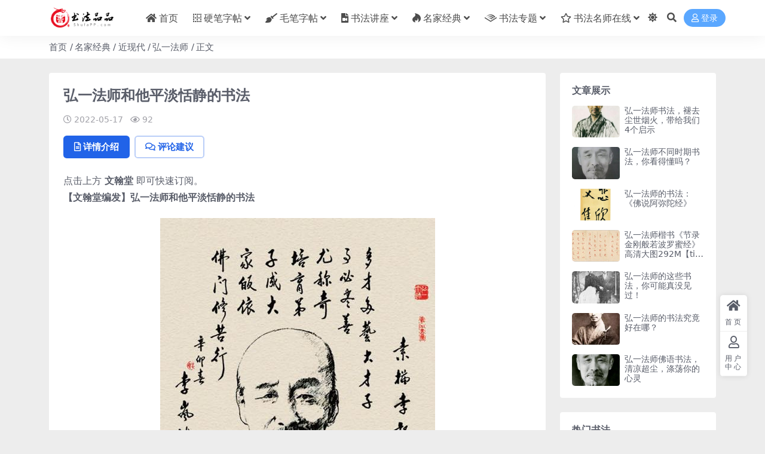

--- FILE ---
content_type: text/html; charset=UTF-8
request_url: https://www.shufapp.com/4300.html
body_size: 14750
content:
<!DOCTYPE html>
<html lang="zh-CN" data-bs-theme="light">
<head>
	<meta http-equiv="Content-Type" content="text/html; charset=UTF-8">
	<meta name="viewport" content="width=device-width, initial-scale=1">
	<link rel="profile" href="https://gmpg.org/xfn/11">
	<title>弘一法师和他平淡恬静的书法-书法品品</title>
<meta name='robots' content='max-image-preview:large' />
<meta name="keywords" content="书法,弘一法师,弘一法师,">
<meta name="description" content="点击上方 文翰堂 即可快速订阅。【文翰堂编发】弘一法师和他平淡恬静的书法 李叔同（1880—1942），又名李息霜、李岸、李良，谱名文涛，幼名成蹊，学名广侯，字息霜，别号漱筒。著名音乐家、美术教育家、书法家、戏剧活动家，是中国话剧的开拓者之">
<link href="https://tencos.shufapp.com/wp-content/uploads/2025/01/fvlogo.png" rel="icon">
<link rel='stylesheet' id='csf-fa5-css' href='https://www.shufapp.com/wp-content/themes/ripro-v5/assets/css/font-awesome/css/all.min.css?ver=5.15.4' media='all' />
<link rel='stylesheet' id='csf-fa5-v4-shims-css' href='https://www.shufapp.com/wp-content/themes/ripro-v5/assets/css/font-awesome/css/v4-shims.min.css?ver=5.15.4' media='all' />
<link rel='stylesheet' id='main-css' href='https://www.shufapp.com/wp-content/themes/ripro-v5/assets/css/main.min.css?ver=9.2' media='all' />
<script src='https://www.shufapp.com/wp-content/themes/ripro-v5/assets/js/jquery.min.js?ver=3.6.0' id='jquery-js'></script>
<link rel="canonical" href="https://www.shufapp.com/4300.html" />
<link rel='shortlink' href='https://www.shufapp.com/?p=4300' />
<style type="text/css">
div#btw-modal-input-code {
    margin-bottom: 20px;
}
p#btw-footer {
    display: none;
}
</style><style type="text/css">.heading{width:0.1金币;}.heading{width:1.N折;}.heading{width:0个;}</style></head>

<body class="post-template-default single single-post postid-4300 single-format-standard">


<header class="site-header">

    <div class="container"> <!-- container-fluid px-lg-5 -->
	    <div class="navbar">
	      <!-- logo -->
	      <div class="logo-wrapper">
<a rel="nofollow noopener noreferrer" href="https://www.shufapp.com/"><img class="logo regular" data-light="https://tencos.shufapp.com/wp-content/uploads/2024/12/logo.png" data-dark="https://tencos.shufapp.com/wp-content/uploads/2025/01/logo-b.png" src="https://tencos.shufapp.com/wp-content/uploads/2024/12/logo.png" alt="书法品品"></a></div>

	      <div class="sep"></div>
	      
	      <nav class="main-menu d-none d-lg-block">
	        <ul id="header-navbar" class="nav-list"><li class="menu-item"><a href="https://www.shufapp.com/"><i class="fas fa-home me-1"></i>首页</a></li>
<li class="menu-item menu-item-has-children"><a href="https://www.shufapp.com/yingbizitie"><i class="fas fa-border-none me-1"></i>硬笔字帖</a>
<ul class="sub-menu">
	<li class="menu-item"><a href="https://www.shufapp.com/yingbizitie/qimengzitie">启蒙字帖</a></li>
	<li class="menu-item"><a href="https://www.shufapp.com/yingbizitie/yingbikaishu">硬笔楷书</a></li>
	<li class="menu-item"><a href="https://www.shufapp.com/yingbizitie/tongbu">同步字帖</a></li>
	<li class="menu-item"><a href="https://www.shufapp.com/yingbizitie/juanmian">作业卷面</a></li>
	<li class="menu-item"><a href="https://www.shufapp.com/yingbizitie/zuopinzhi">硬笔作品纸</a></li>
</ul>
</li>
<li class="menu-item menu-item-has-children"><a href="https://www.shufapp.com/maobizitie"><i class="fas fa-broom me-1"></i>毛笔字帖</a>
<ul class="sub-menu">
	<li class="menu-item"><a href="https://www.shufapp.com/maobizitie/kaishu">楷书</a></li>
	<li class="menu-item"><a href="https://www.shufapp.com/maobizitie/xingshu">行书</a></li>
	<li class="menu-item"><a href="https://www.shufapp.com/maobizitie/caoshu">草书</a></li>
	<li class="menu-item"><a href="https://www.shufapp.com/maobizitie/lishu">隶书</a></li>
	<li class="menu-item"><a href="https://www.shufapp.com/maobizitie/zhuanshu">篆书</a></li>
	<li class="menu-item"><a href="https://www.shufapp.com/maobizitie/%e6%9d%bf%e4%b9%a6%e5%ad%97%e5%b8%96">榜书</a></li>
</ul>
</li>
<li class="menu-item menu-item-has-children"><a href="https://www.shufapp.com/shufajiangzuo"><i class="fas fa-file-video me-1"></i>书法讲座</a>
<ul class="sub-menu">
	<li class="menu-item"><a href="https://www.shufapp.com/shufajiangzuo/kaishushipin">楷书视频教程</a></li>
	<li class="menu-item"><a href="https://www.shufapp.com/shufajiangzuo/xingshushipin">行书视频教程</a></li>
	<li class="menu-item"><a href="https://www.shufapp.com/shufajiangzuo/caoshushipin">草书视频教程</a></li>
	<li class="menu-item"><a href="https://www.shufapp.com/shufajiangzuo/lishushipin">隶书视频教程</a></li>
	<li class="menu-item"><a href="https://www.shufapp.com/zhuanshushipin">篆书视频教程</a></li>
	<li class="menu-item"><a href="https://www.shufapp.com/shufajiangzuo/maobishipin">毛笔视频教程合集</a></li>
</ul>
</li>
<li class="menu-item menu-item-has-children"><a href="https://www.shufapp.com/shufamingjia"><i class="fab fa-hotjar me-1"></i>名家经典</a>
<ul class="sub-menu">
	<li class="menu-item menu-item-has-children"><a href="https://www.shufapp.com/shufamingjia/dangda">当代</a>
	<ul class="sub-menu">
		<li class="menu-item"><a href="https://www.shufapp.com/shufamingjia/dangda/luzhongnan">卢中南</a></li>
		<li class="menu-item"><a href="https://www.shufapp.com/shufamingjia/dangda/tianyunzhang">田蕴章</a></li>
		<li class="menu-item"><a href="https://www.shufapp.com/shufamingjia/dangda/tianyingzhang">田英章</a></li>
		<li class="menu-item"><a href="https://www.shufapp.com/shufamingjia/dangda/jingxiaopeng">荆霄鹏</a></li>
		<li class="menu-item"><a href="https://www.shufapp.com/shufamingjia/dangda/tianxuesong">田雪松</a></li>
	</ul>
</li>
	<li class="menu-item menu-item-has-children"><a href="https://www.shufapp.com/shufamingjia/qinhan">秦汉</a>
	<ul class="sub-menu">
		<li class="menu-item"><a href="https://www.shufapp.com/shufamingjia/qinhan/lisi">李斯</a></li>
		<li class="menu-item"><a href="https://www.shufapp.com/shufamingjia/qinhan/caiyong">蔡邕</a></li>
		<li class="menu-item"><a href="https://www.shufapp.com/shufamingjia/qinhan/zhangzhi">张芝</a></li>
	</ul>
</li>
	<li class="menu-item menu-item-has-children"><a href="https://www.shufapp.com/shufamingjia/weijin">魏晋</a>
	<ul class="sub-menu">
		<li class="menu-item"><a href="https://www.shufapp.com/shufamingjia/weijin/zhongyou">钟繇</a></li>
		<li class="menu-item"><a href="https://www.shufapp.com/shufamingjia/weijin/wangxizhi">王羲之</a></li>
		<li class="menu-item"><a href="https://www.shufapp.com/shufamingjia/weijin/wangxianzhi">王献之</a></li>
		<li class="menu-item"><a href="https://www.shufapp.com/shufamingjia/weijin/zhiyong">智永</a></li>
		<li class="menu-item"><a href="https://www.shufapp.com/shufamingjia/weijin/huangxiang">皇象</a></li>
		<li class="menu-item"><a href="https://www.shufapp.com/shufamingjia/weijin/suojing">索靖</a></li>
		<li class="menu-item"><a href="https://www.shufapp.com/shufamingjia/weijin/luji">陆机</a></li>
	</ul>
</li>
	<li class="menu-item menu-item-has-children"><a href="https://www.shufapp.com/shufamingjia/suitang">隋唐</a>
	<ul class="sub-menu">
		<li class="menu-item"><a href="https://www.shufapp.com/shufamingjia/suitang/yushinan">虞世南</a></li>
		<li class="menu-item"><a href="https://www.shufapp.com/shufamingjia/suitang/chusuiliang">褚遂良</a></li>
		<li class="menu-item"><a href="https://www.shufapp.com/shufamingjia/suitang/ouyangxun">欧阳询</a></li>
		<li class="menu-item"><a href="https://www.shufapp.com/shufamingjia/suitang/yanzhenqing">颜真卿</a></li>
		<li class="menu-item"><a href="https://www.shufapp.com/shufamingjia/suitang/liugongquan">柳公权</a></li>
		<li class="menu-item"><a href="https://www.shufapp.com/shufamingjia/suitang/liyong">李邕</a></li>
		<li class="menu-item"><a href="https://www.shufapp.com/shufamingjia/suitang/sunguoting">孙过庭</a></li>
	</ul>
</li>
	<li class="menu-item menu-item-has-children"><a href="https://www.shufapp.com/shufamingjia/songchao">宋朝</a>
	<ul class="sub-menu">
		<li class="menu-item"><a href="https://www.shufapp.com/shufamingjia/songchao/sushi">苏轼</a></li>
		<li class="menu-item"><a href="https://www.shufapp.com/shufamingjia/songchao/huangtingjian">黄庭坚</a></li>
		<li class="menu-item"><a href="https://www.shufapp.com/shufamingjia/songchao/mifu">米芾</a></li>
		<li class="menu-item"><a href="https://www.shufapp.com/shufamingjia/songchao/caixiang">蔡襄</a></li>
		<li class="menu-item"><a href="https://www.shufapp.com/shufamingjia/songchao/songhuizhong">宋徽宗</a></li>
		<li class="menu-item"><a href="https://www.shufapp.com/shufamingjia/songchao/zhangjizhi">张即之</a></li>
	</ul>
</li>
	<li class="menu-item menu-item-has-children"><a href="https://www.shufapp.com/shufamingjia/yuanchao">元朝</a>
	<ul class="sub-menu">
		<li class="menu-item"><a href="https://www.shufapp.com/shufamingjia/yuanchao/zhaomengfu">赵孟頫</a></li>
		<li class="menu-item"><a href="https://www.shufapp.com/shufamingjia/yuanchao/xianyushu">鲜于枢</a></li>
		<li class="menu-item"><a href="https://www.shufapp.com/shufamingjia/yuanchao/kanglinaonao">康里夔夔</a></li>
	</ul>
</li>
	<li class="menu-item menu-item-has-children"><a href="https://www.shufapp.com/shufamingjia/mingchao">明朝</a>
	<ul class="sub-menu">
		<li class="menu-item"><a href="https://www.shufapp.com/shufamingjia/mingchao/wenzhengming">文征明</a></li>
		<li class="menu-item"><a href="https://www.shufapp.com/shufamingjia/mingchao/dongqichang">董其昌</a></li>
		<li class="menu-item"><a href="https://www.shufapp.com/shufamingjia/mingchao/zhuyunming">祝允明</a></li>
		<li class="menu-item"><a href="https://www.shufapp.com/shufamingjia/mingchao/tangbohu">唐伯虎</a></li>
		<li class="menu-item"><a href="https://www.shufapp.com/shufamingjia/mingchao/wangchong">王宠</a></li>
		<li class="menu-item"><a href="https://www.shufapp.com/shufamingjia/mingchao/niyuanlu">倪元璐</a></li>
		<li class="menu-item"><a href="https://www.shufapp.com/shufamingjia/mingchao/wangduo">王铎</a></li>
		<li class="menu-item"><a href="https://www.shufapp.com/shufamingjia/mingchao/xuwei">徐渭</a></li>
	</ul>
</li>
	<li class="menu-item menu-item-has-children"><a href="https://www.shufapp.com/shufamingjia/qingchao">清朝</a>
	<ul class="sub-menu">
		<li class="menu-item"><a href="https://www.shufapp.com/shufamingjia/qingchao/chengqingwang">成亲王</a></li>
		<li class="menu-item"><a href="https://www.shufapp.com/shufamingjia/qingchao/fushan">傅山</a></li>
		<li class="menu-item"><a href="https://www.shufapp.com/shufamingjia/qingchao/wuchangshuo">吴昌硕</a></li>
		<li class="menu-item"><a href="https://www.shufapp.com/shufamingjia/qingchao/liangshizheng">梁诗正</a></li>
		<li class="menu-item"><a href="https://www.shufapp.com/shufamingjia/qingchao/zhaozhiqian">赵之谦</a></li>
		<li class="menu-item"><a href="https://www.shufapp.com/shufamingjia/qingchao/dengshiru">邓石如</a></li>
	</ul>
</li>
	<li class="menu-item menu-item-has-children"><a href="https://www.shufapp.com/shufamingjia/jingxiandai">近现代</a>
	<ul class="sub-menu">
		<li class="menu-item"><a href="https://www.shufapp.com/shufamingjia/jingxiandai/qigong">启功</a></li>
		<li class="menu-item"><a href="https://www.shufapp.com/shufamingjia/jingxiandai/maozedong">毛泽东</a></li>
		<li class="menu-item"><a href="https://www.shufapp.com/shufamingjia/jingxiandai/yuyouren">于右任</a></li>
		<li class="menu-item"><a href="https://www.shufapp.com/shufamingjia/jingxiandai/baijiao">白蕉</a></li>
		<li class="menu-item"><a href="https://www.shufapp.com/shufamingjia/jingxiandai/dengsanmu">邓散木</a></li>
		<li class="menu-item"><a href="https://www.shufapp.com/shufamingjia/jingxiandai/hongyifashi">弘一法师</a></li>
	</ul>
</li>
	<li class="menu-item"><a href="https://www.shufapp.com/uncategorized">未分类</a></li>
</ul>
</li>
<li class="menu-item menu-item-has-children"><a href="https://www.shufapp.com/shufazhuanti"><i class="fab fa-audible me-1"></i>书法专题</a>
<ul class="sub-menu">
	<li class="menu-item"><a href="https://www.shufapp.com/shufazhuanti/shufadongtai">书法动态</a></li>
	<li class="menu-item"><a href="https://www.shufapp.com/shufazhuanti/zhansaizuopin">展赛作品</a></li>
	<li class="menu-item"><a href="https://www.shufapp.com/shufazhuanti/zhuanke">篆刻欣赏</a></li>
	<li class="menu-item"><a href="https://www.shufapp.com/shufazhuanti/duilianyinglian">对联楹联</a></li>
	<li class="menu-item"><a href="https://www.shufapp.com/shufazhuanti/shufamuzhi">书法墓志</a></li>
	<li class="menu-item"><a href="https://www.shufapp.com/shufazhuanti/shufabeitie">书法碑帖</a></li>
	<li class="menu-item"><a href="https://www.shufapp.com/shufazhuanti/shufatiqian">书法题签</a></li>
	<li class="menu-item"><a href="https://www.shufapp.com/shufazhuanti/mingrenshouji">名人手迹</a></li>
	<li class="menu-item"><a href="https://www.shufapp.com/shufazhuanti/shufachangjuan">书法长卷</a></li>
	<li class="menu-item"><a href="https://www.shufapp.com/shufazhuanti/dunhuangshufa">敦煌书法</a></li>
	<li class="menu-item"><a href="https://www.shufapp.com/shufazhuanti/lantingxushufa">兰亭序书法</a></li>
	<li class="menu-item"><a href="https://www.shufapp.com/shufazhuanti/xinjingshufa">心经书法</a></li>
</ul>
</li>
<li class="menu-item menu-item-has-children"><a href="https://www.shufapp.com/shufamingshi"><i class="far fa-star me-1"></i>书法名师在线</a>
<ul class="sub-menu">
	<li class="menu-item"><a href="https://www.shufapp.com/shufamingshi/guifanzi">规范字名家</a></li>
	<li class="menu-item"><a href="https://www.shufapp.com/shufamingshi/dangdaimingjia">当代名家</a></li>
</ul>
</li>
</ul>	      </nav>
	      
	      <div class="actions">
	        

	<span class="action-btn toggle-color" rel="nofollow noopener noreferrer">
		<span title="亮色模式" data-mod="light" class=" show"><i class="fas fa-sun"></i></span>
		<span title="深色模式" data-mod="dark" class=""><i class="fas fa-moon"></i></span>
	</span>

	<span class="action-btn toggle-search" rel="nofollow noopener noreferrer" title="站内搜索"><i class="fas fa-search"></i></span>




	<a class="action-btn login-btn btn-sm btn" rel="nofollow noopener noreferrer" href="https://www.shufapp.com/login?redirect_to=https%3A%2F%2Fwww.shufapp.com%2F4300.html"><i class="far fa-user me-1"></i>登录</a>


	        <div class="burger d-flex d-lg-none"><i class="fas fa-bars"></i></div>
	      </div>

	      	      <div class="navbar-search">
<div class="search-form">
    <form method="get" action="https://www.shufapp.com/">
                    <div class="search-select">
                <select  name='cat' id='cat-search-select-2' class='form-select'>
	<option value=''>全站</option>
	<option class="level-0" value="3947">书法字帖</option>
	<option class="level-0" value="3946">书法学习资源</option>
	<option class="level-0" value="3918">硬笔书法</option>
	<option class="level-0" value="3894">当代名家作品</option>
	<option class="level-0" value="3876">书法名师在线</option>
	<option class="level-0" value="3830">篆书视频教程</option>
	<option class="level-0" value="3748">书法推文</option>
	<option class="level-0" value="3717">硬笔字帖</option>
	<option class="level-0" value="3679">书法专题</option>
	<option class="level-0" value="3424">随笔</option>
	<option class="level-0" value="3414">书法讲座</option>
	<option class="level-0" value="1185">毛笔字帖</option>
	<option class="level-0" value="1183">名家经典</option>
	<option class="level-0" value="1">未分类</option>
</select>
            </div>
        
        <div class="search-fields">
          <input type="text" class="" placeholder="输入关键词 回车..." autocomplete="off" value="" name="s" required="required">
          <button title="点击搜索" type="submit"><i class="fas fa-search"></i></button>
      </div>
  </form>
</div>
</div>
		  	      
	    </div>
    </div>

</header>

<div class="header-gap"></div>


<!-- **************** MAIN CONTENT START **************** -->
<main>
	
<div class="container-full bg-white">
	<nav class="container d-none d-md-flex py-2" aria-label="breadcrumb">
		<ol class="breadcrumb mb-0"><li class=""><a href="https://www.shufapp.com">首页</a></li><li><a href="https://www.shufapp.com/shufamingjia">名家经典</a></li><li><a href="https://www.shufapp.com/shufamingjia/jingxiandai">近现代</a></li><li><a href="https://www.shufapp.com/shufamingjia/jingxiandai/hongyifashi">弘一法师</a></li><li class="active">正文</li></ol>	</nav>
</div>




<div class="container mt-2 mt-sm-4">
	<div class="row g-2 g-md-3 g-lg-4">

		<div class="content-wrapper col-md-12 col-lg-9" data-sticky-content>
			<div class="card">

									<div class="article-header">
						<h1 class="post-title mb-2 mb-lg-3">弘一法师和他平淡恬静的书法</h1>						<div class="article-meta">
								<span class="meta-date"><i class="far fa-clock me-1"></i>2022-05-17</span>




	<span class="meta-views"><i class="far fa-eye me-1"></i>92</span>



	<span class="meta-edit"></span></span>
						</div>
					</div>
				
				
				
				

<div class="single-content-nav">
  <ul class="nav nav-pills" id="pills-tab" role="tablist">

    <li class="nav-item" role="presentation">
      <a class="nav-link active" id="pills-details-tab" data-toggle="pill" href="#pills-details" role="tab" aria-controls="pills-details" aria-selected="true"><i class="far fa-file-alt me-1"></i>详情介绍</a>
    </li>

    
        <li class="nav-item" role="presentation">
      <a class="nav-link" id="pills-comments-tab" data-toggle="pill" href="#pills-comments" role="tab" aria-controls="pills-comments" aria-selected="false"><i class="fa fa-comments-o me-1"></i>评论建议</a>
    </li>
        
  </ul>
</div>


<div class="tab-content" id="pills-tabContent">
	<div class="tab-pane fade show active" id="pills-details" role="tabpanel" aria-labelledby="pills-details-tab">
		
		<article class="post-content post-4300 post type-post status-publish format-standard has-post-thumbnail hentry category-hongyifashi tag-5 tag-82" >
			<p>点击上方 <strong>文翰堂</strong> 即可快速订阅。<br /><strong>【文翰堂编发】弘一法师和他平淡恬静的书法</strong></p>
<p>  <img decoding="async" src="https://tencos.shufapp.com/2022/08/174436xbbajeai9q4eab9d.jpg" class="aligncenter"> </p>
</p>
<p>李叔同（1880—1942），又名李息霜、李岸、李良，谱名文涛，幼名成蹊，学名广侯，字息霜，别号漱筒。著名音乐家、美术教育家、书法家、戏剧活动家，是中国话剧的开拓者之一。</p>
<p>他从日本留学归国后，担任过教师、编辑之职，后剃度为僧，法名演音，号弘一，晚号晚晴老人，后被人尊称为弘一法师。</p>
<p>李叔同在书法艺术上的成就为世人所瞩目。他的书法早期脱胎魏碑，笔势开张，逸宕灵动。后期则自成一体，冲淡朴野，温婉清拔。特别是出家后的作品，更充满了超凡的宁静和云鹤般的淡远。这是绚烂至极的平淡、雄健过后的文静、老成之后的稚朴，恰如他自我表白的那样：“朽人之字所示者，平淡、恬静、冲逸之致也。”</p>
<p>  <img decoding="async" src="https://tencos.shufapp.com/2022/08/174437xtc55cd8ci6bp655.jpg" class="aligncenter"> </p>
</p>
<p>  <img decoding="async" src="https://tencos.shufapp.com/2022/08/174437xu2h0jpa0e2pj22u.jpg" class="aligncenter"> </p>
</p>
<p>  <img decoding="async" src="https://tencos.shufapp.com/2022/08/174437iaiipi8d2m79dcnz.jpg" class="aligncenter"> </p>
</p>
<p>  <img decoding="async" src="https://tencos.shufapp.com/2022/08/174437basqwo5nqpqzop7w.jpg" class="aligncenter"> </p>
</p>
<p>  <img decoding="async" src="https://tencos.shufapp.com/2022/08/174437u0pzs4014x6scyj4.jpg" class="aligncenter"> </p>
</p>
<p>  <img decoding="async" src="https://tencos.shufapp.com/2022/08/174438a9x6qbu6iltj9x9z.jpg" class="aligncenter"> </p>
</p>
<p>  <img decoding="async" src="https://tencos.shufapp.com/2022/08/174438htaltxeq9ruarevs.jpg" class="aligncenter"> </p>
</p>
<p>  <img decoding="async" src="https://tencos.shufapp.com/2022/08/174438zv8bvibbspygwp4z.jpg" class="aligncenter"> </p>
</p>
<p>  <img decoding="async" src="https://tencos.shufapp.com/2022/08/174438lxg71ncgfkdxofbc.jpg" class="aligncenter"> </p>
</p>
<p>  <img decoding="async" src="https://tencos.shufapp.com/2022/08/174438e2rmqmnbl4cu2erh.jpg" class="aligncenter"> </p>
</p>
<p><strong>弘一法师经典语录</strong></p>
<p>1、事当快意处须转，言到快意处须住。</p>
<p>2、临事须替别人想，论人先将自己想。</p>
<p>3、一念疏忽是错起头，一念决裂是错到底。</p>
<p>4、不尽人情，举足尽是危机。不体物情，一生俱成梦境。</p>
<p>5、缓字可以免悔，退字可以免祸。</p>
<p>6、静坐，常思已过。闲谈，莫论人非。</p>
<p>7、知足常乐，终生不耻。知止常止，终生不辱。</p>
<p>8、强不知以为知，此乃大愚。本无事而生事，是谓薄福。</p>
<p>9、以淡字交友，以聋字止谤；以刻字责己，以弱字御侮。</p>
<p>10、人好刚我以柔胜之，人好术我以诚感之。</p>
<p>11、无事时，戒一偷字。有事时，戒一乱字。</p>
<p>12、修己以清心为要，涉世以慎言为先。</p>
<p>13、于作事，必克己谨严，要做到极致。于生活，应戒绝奢华，一切从简。</p>
<p>14、对失意人，莫谈得意事。处得意日，莫忘失意时。</p>

			<div class="entry-copyright">
	<i class="fas fa-info-circle me-1"></i>免责声明：本站发布的图文仅限用于学习和研究目的;不得将上述内容用于商业或非法用途，否则后果请用户自负。
部分图文转自网络，因无法核实真实出处，未能及时与作者取得联系，或有版权争议，请联系删除处理! 相关作品您必须在下载后24个小时之内，从您的电脑删除，如果您喜欢该作品，请支持正版。</div>
		</article>

		
		
<div class="entry-tags">
	<i class="fas fa-tags me-1"></i>
			<a href="https://www.shufapp.com/tag/%e4%b9%a6%e6%b3%95" rel="tag">书法</a>
			<a href="https://www.shufapp.com/tag/%e5%bc%98%e4%b8%80%e6%b3%95%e5%b8%88" rel="tag">弘一法师</a>
	</div>
		
<div class="entry-social">

	<div class="row mt-2 mt-lg-3">
		
		<div class="col">
					</div>

		<div class="col-auto">
			
						<a class="btn btn-sm btn-info-soft post-share-btn" href="javascript:void(0);"><i class="fas fa-share-alt me-1"></i>分享</a>
			
						<a class="btn btn-sm btn-success-soft post-fav-btn" href="javascript:void(0);" data-is="1"><i class="far fa-star me-1"></i></i>收藏</a>
			
						<a class="btn btn-sm btn-danger-soft post-like-btn" href="javascript:void(0);" data-text="已点赞"><i class="far fa-heart me-1"></i>点赞(<span class="count">0</span>)</a>
			
		</div>
	</div>

</div>	</div>


	
		<div class="tab-pane fade" id="pills-comments" role="tabpanel" aria-labelledby="pills-comments-tab">
	
<div id="comments" class="entry-comments">
	

	<h2 class="comments-title"><i class="fas fa-comment-dots me-1"></i>评论(0)</h2>

		<div id="respond" class="comment-respond">
		<h3 id="reply-title" class="comment-reply-title">提示：请文明发言 <small><a rel="nofollow" id="cancel-comment-reply-link" href="/4300.html#respond" style="display:none;">取消回复</a></small></h3><form action="https://www.shufapp.com/wp-comments-post.php" method="post" id="commentform" class="comment-form" novalidate><p class="comment-notes"><span id="email-notes">您的电子邮箱地址不会被公开。</span> <span class="required-field-message">必填项已用<span class="required">*</span>标注</span></p><div class="comment-form-comment"><textarea id="comment" name="comment" rows="3" placeholder="请输入评论内容..."></textarea></div><div class="comment-form-author"><input id="author" name="author" type="text" placeholder="*昵称:" value="" size="30" class="required"></div>
<div class="comment-form-email"><input id="email" name="email" type="text" placeholder="*邮箱:" value="" class="required"></div>
<div class="comment-form-url"><input id="url" name="url" type="text" placeholder="网址:" value="" size="30"></div>
<input type="hidden" name="wp-comment-cookies-consent" value="yes">
<p class="form-submit"><input name="submit" type="submit" id="submit" class="submit" value="提交评论" /> <input type='hidden' name='comment_post_ID' value='4300' id='comment_post_ID' />
<input type='hidden' name='comment_parent' id='comment_parent' value='0' />
</p></form>	</div><!-- #respond -->
	


	

</div>
	</div>
	
</div>


			</div>
			
			

<div class="entry-navigation">
    <div class="row g-3">
                <div class="col-lg-6 col-12">
            <a class="entry-page-prev" href="https://www.shufapp.com/2453.html" title="她的书法不负甜美长相，字如其人，温润如玉，书法界里“潘晓婷”">
                <div class="entry-page-icon"><i class="fas fa-arrow-left"></i></div>
                <div class="entry-page-info">
                    <span class="d-block rnav">上一篇</span>
                    <div class="title">她的书法不负甜美长相，字如其人，温润如玉，书法界里“潘晓婷”</div>
                </div>
            </a>
        </div>
                        <div class="col-lg-6 col-12">
            <a class="entry-page-next" href="https://www.shufapp.com/13884.html" title="手抄《史记》追寻“一代书宗”姜立纲的温州故事">
                <div class="entry-page-info">
                    <span class="d-block rnav">下一篇</span>
                    <div class="title">手抄《史记》追寻“一代书宗”姜立纲的温州故事</div>
                </div>
                <div class="entry-page-icon"><i class="fas fa-arrow-right"></i></div>
            </a>
        </div>
            </div>
</div>			
			
<div class="related-posts">
   <h2 class="related-posts-title"><i class="fab fa-hive me-1"></i>相关文章</h2>
   <div class="row g-2 g-md-3 row-cols-2 row-cols-md-3 row-cols-lg-4">
    

	<div class="col">
		<article class="post-item item-grid">

			<div class="tips-badge position-absolute top-0 start-0 z-1 m-2">
				
				
			</div>
			

<div class="entry-media ratio ratio-3x2">
	<a target="_blank" class="media-img lazy bg-cover bg-center" href="https://www.shufapp.com/35078.html" title="田雪松—假途灭虢" data-bg="https://tencos.shufapp.com/wp-content/uploads/2022/09/0024cllxzy7OEYk8UL4c6amp690.jpg?imageMogr2/thumbnail/271x200">

		
		<!-- 音视频缩略图 -->
		
	</a>
</div>			<div class="entry-wrapper">
				
				<h2 class="entry-title">
					<a target="_blank" href="https://www.shufapp.com/35078.html" title="田雪松—假途灭虢">田雪松—假途灭虢</a>
				</h2>

									<div class="entry-desc"></div>
				
							</div>
		</article>
	</div>



	<div class="col">
		<article class="post-item item-grid">

			<div class="tips-badge position-absolute top-0 start-0 z-1 m-2">
				
				
			</div>
			

<div class="entry-media ratio ratio-3x2">
	<a target="_blank" class="media-img lazy bg-cover bg-center" href="https://www.shufapp.com/6539.html" title="王献之最经典的草书9帖，了解一下？" data-bg="https://tencos.shufapp.com/wp-content/uploads/2022/07/140040wsmfawc5teanemme.jpg?imageMogr2/thumbnail/300x200">

		
		<!-- 音视频缩略图 -->
		
	</a>
</div>			<div class="entry-wrapper">
				
				<h2 class="entry-title">
					<a target="_blank" href="https://www.shufapp.com/6539.html" title="王献之最经典的草书9帖，了解一下？">王献之最经典的草书9帖，了解一下？</a>
				</h2>

									<div class="entry-desc">此儿后当复有大名。 ——王羲之 清峻有美誉，而高迈不羁，风流蕴藉，为一时之冠。 ...</div>
				
							</div>
		</article>
	</div>



	<div class="col">
		<article class="post-item item-grid">

			<div class="tips-badge position-absolute top-0 start-0 z-1 m-2">
				
				
			</div>
			

<div class="entry-media ratio ratio-3x2">
	<a target="_blank" class="media-img lazy bg-cover bg-center" href="https://www.shufapp.com/18033.html" title="黄庭坚行书《致立之承奉尺牍》，更勤奋的" data-bg="https://tencos.shufapp.com/wp-content/uploads/2022/08/056b7a05530e9310e12db39045af433c.jpg?imageMogr2/thumbnail/300x200">

		
		<!-- 音视频缩略图 -->
		
	</a>
</div>			<div class="entry-wrapper">
				
				<h2 class="entry-title">
					<a target="_blank" href="https://www.shufapp.com/18033.html" title="黄庭坚行书《致立之承奉尺牍》，更勤奋的">黄庭坚行书《致立之承奉尺牍》，更勤奋的</a>
				</h2>

									<div class="entry-desc">黄庭坚（一O四五－一一O五），字鲁直，号山谷道人，又号涪翁，洪州分宁人。幼警悟，...</div>
				
							</div>
		</article>
	</div>



	<div class="col">
		<article class="post-item item-grid">

			<div class="tips-badge position-absolute top-0 start-0 z-1 m-2">
				
				
			</div>
			

<div class="entry-media ratio ratio-3x2">
	<a target="_blank" class="media-img lazy bg-cover bg-center" href="https://www.shufapp.com/8747.html" title="伊秉绶——书法空间解构魔术师！" data-bg="https://tencos.shufapp.com/wp-content/uploads/2022/08/aaa0829ae95908cf2e40d9bf8aa3173d.jpg?imageMogr2/thumbnail/300x200">

		
		<!-- 音视频缩略图 -->
		
	</a>
</div>			<div class="entry-wrapper">
				
				<h2 class="entry-title">
					<a target="_blank" href="https://www.shufapp.com/8747.html" title="伊秉绶——书法空间解构魔术师！">伊秉绶——书法空间解构魔术师！</a>
				</h2>

									<div class="entry-desc">伊秉绶，字祖似，号墨卿，别署南泉、秋水、西湖长，晚号默庵，又称伊汀洲，福建汀洲宁...</div>
				
							</div>
		</article>
	</div>

    </div>
</div>

			
		</div>

		<div class="sidebar-wrapper col-md-12 col-lg-3 h-100" data-sticky>
			<div class="sidebar">
				<div id="ri_sidebar_posts_widget-3" class="widget sidebar-posts-list">
<h5 class="widget-title">文章展示</h5>

<div class="row g-3 row-cols-1">
  
    <div class="col">
      <article class="post-item item-list">

        <div class="entry-media ratio ratio-3x2 col-auto">
          <a target="_blank" class="media-img lazy" href="https://www.shufapp.com/30447.html" title="弘一法师书法，褪去尘世烟火，带给我们4个启示" data-bg="https://tencos.shufapp.com/wp-content/uploads/2022/08/181582597c290f60731f8a24026213a8.jpg?imageMogr2/thumbnail/300x200"></a>
        </div>

        <div class="entry-wrapper">
          <div class="entry-body">
            <h2 class="entry-title">
              <a target="_blank" href="https://www.shufapp.com/30447.html" title="弘一法师书法，褪去尘世烟火，带给我们4个启示">弘一法师书法，褪去尘世烟火，带给我们4个启示</a>
            </h2>
          </div>
        </div>

      </article>
    </div>

  
    <div class="col">
      <article class="post-item item-list">

        <div class="entry-media ratio ratio-3x2 col-auto">
          <a target="_blank" class="media-img lazy" href="https://www.shufapp.com/31707.html" title="弘一法师不同时期书法，你看得懂吗？" data-bg="https://tencos.shufapp.com/wp-content/uploads/2022/08/8b8ddf7bb864873196b03ddba2de2e0b.jpg?imageMogr2/thumbnail/300x200"></a>
        </div>

        <div class="entry-wrapper">
          <div class="entry-body">
            <h2 class="entry-title">
              <a target="_blank" href="https://www.shufapp.com/31707.html" title="弘一法师不同时期书法，你看得懂吗？">弘一法师不同时期书法，你看得懂吗？</a>
            </h2>
          </div>
        </div>

      </article>
    </div>

  
    <div class="col">
      <article class="post-item item-list">

        <div class="entry-media ratio ratio-3x2 col-auto">
          <a target="_blank" class="media-img lazy" href="https://www.shufapp.com/4136.html" title="弘一法师的书法：《佛说阿弥陀经》" data-bg="https://tencos.shufapp.com/wp-content/uploads/2022/08/87968cc9b640c185f40cfba3095a6de8.jpg?imageMogr2/thumbnail/300x200"></a>
        </div>

        <div class="entry-wrapper">
          <div class="entry-body">
            <h2 class="entry-title">
              <a target="_blank" href="https://www.shufapp.com/4136.html" title="弘一法师的书法：《佛说阿弥陀经》">弘一法师的书法：《佛说阿弥陀经》</a>
            </h2>
          </div>
        </div>

      </article>
    </div>

  
    <div class="col">
      <article class="post-item item-list">

        <div class="entry-media ratio ratio-3x2 col-auto">
          <a target="_blank" class="media-img lazy" href="https://www.shufapp.com/4142.html" title="弘一法师楷书《节录金刚般若波罗蜜经》高清大图292M【tif高清】" data-bg="https://tencos.shufapp.com/wp-content/uploads/2022/08/1208943d0097f3b203058abd8f95a124.jpg?imageMogr2/thumbnail/300x96"></a>
        </div>

        <div class="entry-wrapper">
          <div class="entry-body">
            <h2 class="entry-title">
              <a target="_blank" href="https://www.shufapp.com/4142.html" title="弘一法师楷书《节录金刚般若波罗蜜经》高清大图292M【tif高清】">弘一法师楷书《节录金刚般若波罗蜜经》高清大图292M【tif高清】</a>
            </h2>
          </div>
        </div>

      </article>
    </div>

  
    <div class="col">
      <article class="post-item item-list">

        <div class="entry-media ratio ratio-3x2 col-auto">
          <a target="_blank" class="media-img lazy" href="https://www.shufapp.com/4260.html" title="弘一法师的这些书法，你可能真没见过！" data-bg="https://tencos.shufapp.com/wp-content/uploads/2022/08/2d4386c51392c3cf4679b130ca79cc64.jpg?imageMogr2/thumbnail/300x200"></a>
        </div>

        <div class="entry-wrapper">
          <div class="entry-body">
            <h2 class="entry-title">
              <a target="_blank" href="https://www.shufapp.com/4260.html" title="弘一法师的这些书法，你可能真没见过！">弘一法师的这些书法，你可能真没见过！</a>
            </h2>
          </div>
        </div>

      </article>
    </div>

  
    <div class="col">
      <article class="post-item item-list">

        <div class="entry-media ratio ratio-3x2 col-auto">
          <a target="_blank" class="media-img lazy" href="https://www.shufapp.com/4276.html" title="弘一法师的书法究竟好在哪？" data-bg="https://tencos.shufapp.com/wp-content/uploads/2022/08/1a34312575ee4eaf681bc54837a238ae.jpg?imageMogr2/thumbnail/300x200"></a>
        </div>

        <div class="entry-wrapper">
          <div class="entry-body">
            <h2 class="entry-title">
              <a target="_blank" href="https://www.shufapp.com/4276.html" title="弘一法师的书法究竟好在哪？">弘一法师的书法究竟好在哪？</a>
            </h2>
          </div>
        </div>

      </article>
    </div>

  
    <div class="col">
      <article class="post-item item-list">

        <div class="entry-media ratio ratio-3x2 col-auto">
          <a target="_blank" class="media-img lazy" href="https://www.shufapp.com/4254.html" title="弘一法师佛语书法，清凉超尘，涤荡你的心灵" data-bg="https://tencos.shufapp.com/wp-content/uploads/2022/08/b1cc13450e49e5ba93a6be5649c57252.jpg?imageMogr2/thumbnail/237x200"></a>
        </div>

        <div class="entry-wrapper">
          <div class="entry-body">
            <h2 class="entry-title">
              <a target="_blank" href="https://www.shufapp.com/4254.html" title="弘一法师佛语书法，清凉超尘，涤荡你的心灵">弘一法师佛语书法，清凉超尘，涤荡你的心灵</a>
            </h2>
          </div>
        </div>

      </article>
    </div>

  </div>

</div><div id="ri_sidebar_ranking_widget-3" class="widget sidebar-ranking-list">
<h5 class="widget-title">热门书法</h5>

<div class="row g-3 row-cols-1">
        <div class="col">
        <article class="ranking-item">
          <span class="ranking-num badge bg-primary bg-opacity-50">1</span>
          <h3 class="ranking-title">
            <a target="_blank" href="https://www.shufapp.com/2612.html" title="罗珊用下体写字 罗珊书法 孙平性书法女弟子">罗珊用下体写字 罗珊书法 孙平性书法女弟子</a>
          </h3>
        </article>
      </div>
          <div class="col">
        <article class="ranking-item">
          <span class="ranking-num badge bg-success bg-opacity-50">2</span>
          <h3 class="ranking-title">
            <a target="_blank" href="https://www.shufapp.com/922.html" title="罗珊就是那个用下体搞书法的艺术家家？">罗珊就是那个用下体搞书法的艺术家家？</a>
          </h3>
        </article>
      </div>
          <div class="col">
        <article class="ranking-item">
          <span class="ranking-num badge bg-warning bg-opacity-50">3</span>
          <h3 class="ranking-title">
            <a target="_blank" href="https://www.shufapp.com/32166.html" title="衡水体英语26个字母练字帖描红字帖高清PDF打印">衡水体英语26个字母练字帖描红字帖高清PDF打印</a>
          </h3>
        </article>
      </div>
          <div class="col">
        <article class="ranking-item">
          <span class="ranking-num badge bg-info bg-opacity-50">4</span>
          <h3 class="ranking-title">
            <a target="_blank" href="https://www.shufapp.com/33340.html" title="田英章－楷书张若虚《春江花月夜》…">田英章－楷书张若虚《春江花月夜》…</a>
          </h3>
        </article>
      </div>
          <div class="col">
        <article class="ranking-item">
          <span class="ranking-num badge bg-secondary bg-opacity-50">5</span>
          <h3 class="ranking-title">
            <a target="_blank" href="https://www.shufapp.com/35100.html" title="田英章欧楷孟浩然《宿建德江》20字古诗作品-附米字格版">田英章欧楷孟浩然《宿建德江》20字古诗作品-附米字格版</a>
          </h3>
        </article>
      </div>
          <div class="col">
        <article class="ranking-item">
          <span class="ranking-num badge bg-secondary bg-opacity-50">6</span>
          <h3 class="ranking-title">
            <a target="_blank" href="https://www.shufapp.com/33317.html" title="[转载]田英章 楷书《爱莲说》">[转载]田英章 楷书《爱莲说》</a>
          </h3>
        </article>
      </div>
          <div class="col">
        <article class="ranking-item">
          <span class="ranking-num badge bg-secondary bg-opacity-50">7</span>
          <h3 class="ranking-title">
            <a target="_blank" href="https://www.shufapp.com/145297.html" title="书法图书《草字汇》上下册.pdf下载">书法图书《草字汇》上下册.pdf下载</a>
          </h3>
        </article>
      </div>
          <div class="col">
        <article class="ranking-item">
          <span class="ranking-num badge bg-secondary bg-opacity-50">8</span>
          <h3 class="ranking-title">
            <a target="_blank" href="https://www.shufapp.com/54100.html" title="田英章楷书杜甫《春望》">田英章楷书杜甫《春望》</a>
          </h3>
        </article>
      </div>
          <div class="col">
        <article class="ranking-item">
          <span class="ranking-num badge bg-secondary bg-opacity-50">9</span>
          <h3 class="ranking-title">
            <a target="_blank" href="https://www.shufapp.com/53399.html" title="田英章楷书李白《静夜思》（床前明月光）">田英章楷书李白《静夜思》（床前明月光）</a>
          </h3>
        </article>
      </div>
          <div class="col">
        <article class="ranking-item">
          <span class="ranking-num badge bg-secondary bg-opacity-50">10</span>
          <h3 class="ranking-title">
            <a target="_blank" href="https://www.shufapp.com/4560.html" title="田英章《临江仙》高清米字格原文 田楷欧楷书法字帖欣赏">田英章《临江仙》高清米字格原文 田楷欧楷书法字帖欣赏</a>
          </h3>
        </article>
      </div>
    </div>

</div><div id="tag_cloud-2" class="widget widget_tag_cloud"><h5 class="widget-title">标签云</h5><div class="tagcloud"><a href="https://www.shufapp.com/tag/shufaxinshang" class="tag-cloud-link tag-link-3583 tag-link-position-1" style="font-size: 8.1021897810219pt;" aria-label="shufaxinshang (421个项目)">shufaxinshang<span class="tag-link-count"> (421)</span></a>
<a href="https://www.shufapp.com/tag/%e4%b9%a6%e6%b3%95" class="tag-cloud-link tag-link-5 tag-link-position-2" style="font-size: 22pt;" aria-label="书法 (9,829个项目)">书法<span class="tag-link-count"> (9829)</span></a>
<a href="https://www.shufapp.com/tag/%e4%b9%a6%e6%b3%95%e4%bd%9c%e5%93%81" class="tag-cloud-link tag-link-2685 tag-link-position-3" style="font-size: 10.452554744526pt;" aria-label="书法作品 (722个项目)">书法作品<span class="tag-link-count"> (722)</span></a>
<a href="https://www.shufapp.com/tag/%e4%b9%a6%e6%b3%95%e4%bd%9c%e5%93%81%e6%ac%a3%e8%b5%8f" class="tag-cloud-link tag-link-3592 tag-link-position-4" style="font-size: 10.350364963504pt;" aria-label="书法作品欣赏 (710个项目)">书法作品欣赏<span class="tag-link-count"> (710)</span></a>
<a href="https://www.shufapp.com/tag/%e4%b9%a6%e6%b3%95%e5%a2%93%e5%bf%97" class="tag-cloud-link tag-link-3625 tag-link-position-5" style="font-size: 9.2262773722628pt;" aria-label="书法墓志 (547个项目)">书法墓志<span class="tag-link-count"> (547)</span></a>
<a href="https://www.shufapp.com/tag/%e4%b9%a6%e6%b3%95%e6%ac%a3%e8%b5%8f" class="tag-cloud-link tag-link-2068 tag-link-position-6" style="font-size: 15.970802919708pt;" aria-label="书法欣赏 (2,509个项目)">书法欣赏<span class="tag-link-count"> (2509)</span></a>
<a href="https://www.shufapp.com/tag/%e4%b9%a6%e6%b3%95%e7%90%86%e8%ae%ba" class="tag-cloud-link tag-link-3652 tag-link-position-7" style="font-size: 8pt;" aria-label="书法理论 (413个项目)">书法理论<span class="tag-link-count"> (413)</span></a>
<a href="https://www.shufapp.com/tag/%e4%b9%a6%e6%b3%95%e7%9f%a5%e8%af%86" class="tag-cloud-link tag-link-3653 tag-link-position-8" style="font-size: 8pt;" aria-label="书法知识 (412个项目)">书法知识<span class="tag-link-count"> (412)</span></a>
<a href="https://www.shufapp.com/tag/%e4%b9%a6%e6%b3%95%e7%a2%91%e5%b8%96" class="tag-cloud-link tag-link-3617 tag-link-position-9" style="font-size: 10.759124087591pt;" aria-label="书法碑帖 (784个项目)">书法碑帖<span class="tag-link-count"> (784)</span></a>
<a href="https://www.shufapp.com/tag/%e4%b9%a6%e6%b3%95%e7%a2%91%e5%b8%96%e5%a4%a7%e5%85%a8" class="tag-cloud-link tag-link-3618 tag-link-position-10" style="font-size: 10.759124087591pt;" aria-label="书法碑帖大全 (784个项目)">书法碑帖大全<span class="tag-link-count"> (784)</span></a>
<a href="https://www.shufapp.com/tag/%e4%b9%a6%e6%b3%95%e7%a9%ba%e9%97%b4" class="tag-cloud-link tag-link-3656 tag-link-position-11" style="font-size: 10.350364963504pt;" aria-label="书法空间 (699个项目)">书法空间<span class="tag-link-count"> (699)</span></a>
<a href="https://www.shufapp.com/tag/%e4%b9%a6%e6%b3%95%e9%95%bf%e5%8d%b7" class="tag-cloud-link tag-link-3613 tag-link-position-12" style="font-size: 10.248175182482pt;" aria-label="书法长卷 (684个项目)">书法长卷<span class="tag-link-count"> (684)</span></a>
<a href="https://www.shufapp.com/tag/%e4%b9%a6%e6%b3%95%e9%95%bf%e5%8d%b7%e6%ac%a3%e8%b5%8f" class="tag-cloud-link tag-link-3614 tag-link-position-13" style="font-size: 10.14598540146pt;" aria-label="书法长卷欣赏 (682个项目)">书法长卷欣赏<span class="tag-link-count"> (682)</span></a>
<a href="https://www.shufapp.com/tag/%e4%b9%a6%e6%b3%95%e9%a2%98%e7%ad%be" class="tag-cloud-link tag-link-3667 tag-link-position-14" style="font-size: 8.6131386861314pt;" aria-label="书法题签 (482个项目)">书法题签<span class="tag-link-count"> (482)</span></a>
<a href="https://www.shufapp.com/tag/%e4%b9%a6%e7%94%bb%e6%ac%a3%e8%b5%8f" class="tag-cloud-link tag-link-2185 tag-link-position-15" style="font-size: 9.1240875912409pt;" aria-label="书画欣赏 (531个项目)">书画欣赏<span class="tag-link-count"> (531)</span></a>
<a href="https://www.shufapp.com/tag/%e4%b9%a6%e7%b1%8d%e4%b9%a6%e6%b3%95" class="tag-cloud-link tag-link-3654 tag-link-position-16" style="font-size: 8pt;" aria-label="书籍书法 (412个项目)">书籍书法<span class="tag-link-count"> (412)</span></a>
<a href="https://www.shufapp.com/tag/%e5%90%8d%e4%ba%ba%e4%b9%a6%e6%b3%95" class="tag-cloud-link tag-link-3672 tag-link-position-17" style="font-size: 10.452554744526pt;" aria-label="名人书法 (723个项目)">名人书法<span class="tag-link-count"> (723)</span></a>
<a href="https://www.shufapp.com/tag/%e5%90%8d%e4%ba%ba%e6%89%8b%e8%bf%b9" class="tag-cloud-link tag-link-3671 tag-link-position-18" style="font-size: 10.452554744526pt;" aria-label="名人手迹 (723个项目)">名人手迹<span class="tag-link-count"> (723)</span></a>
<a href="https://www.shufapp.com/tag/%e5%9b%9b%e5%a4%a7%e5%ae%b6" class="tag-cloud-link tag-link-3645 tag-link-position-19" style="font-size: 10.861313868613pt;" aria-label="四大家 (789个项目)">四大家<span class="tag-link-count"> (789)</span></a>
<a href="https://www.shufapp.com/tag/%e5%a2%93%e5%bf%97%e4%bd%9c%e5%93%81" class="tag-cloud-link tag-link-3626 tag-link-position-20" style="font-size: 9.2262773722628pt;" aria-label="墓志作品 (547个项目)">墓志作品<span class="tag-link-count"> (547)</span></a>
<a href="https://www.shufapp.com/tag/%e6%89%8b%e8%bf%b9%e6%ac%a3%e8%b5%8f" class="tag-cloud-link tag-link-3673 tag-link-position-21" style="font-size: 10.452554744526pt;" aria-label="手迹欣赏 (723个项目)">手迹欣赏<span class="tag-link-count"> (723)</span></a>
<a href="https://www.shufapp.com/tag/%e6%98%8e%e4%bb%a3%e4%b9%a6%e6%b3%95" class="tag-cloud-link tag-link-3441 tag-link-position-22" style="font-size: 11.78102189781pt;" aria-label="明代书法 (970个项目)">明代书法<span class="tag-link-count"> (970)</span></a>
<a href="https://www.shufapp.com/tag/%e6%98%8e%e6%b8%85%e4%b9%a6%e6%b3%95" class="tag-cloud-link tag-link-3646 tag-link-position-23" style="font-size: 10.861313868613pt;" aria-label="明清书法 (790个项目)">明清书法<span class="tag-link-count"> (790)</span></a>
<a href="https://www.shufapp.com/tag/%e6%9f%b3%e5%85%ac%e6%9d%83" class="tag-cloud-link tag-link-1442 tag-link-position-24" style="font-size: 8.1021897810219pt;" aria-label="柳公权 (428个项目)">柳公权<span class="tag-link-count"> (428)</span></a>
<a href="https://www.shufapp.com/tag/%e6%a5%b7%e4%b9%a6%e5%9b%9b%e5%a4%a7%e5%ae%b6" class="tag-cloud-link tag-link-3641 tag-link-position-25" style="font-size: 8pt;" aria-label="楷书四大家 (413个项目)">楷书四大家<span class="tag-link-count"> (413)</span></a>
<a href="https://www.shufapp.com/tag/%e6%ac%a3%e8%b5%8f" class="tag-cloud-link tag-link-1440 tag-link-position-26" style="font-size: 9.021897810219pt;" aria-label="欣赏 (525个项目)">欣赏<span class="tag-link-count"> (525)</span></a>
<a href="https://www.shufapp.com/tag/%e6%ac%a3%e8%b5%8f%e4%b9%a6%e6%b3%95" class="tag-cloud-link tag-link-3584 tag-link-position-27" style="font-size: 14.846715328467pt;" aria-label="欣赏书法 (1,928个项目)">欣赏书法<span class="tag-link-count"> (1928)</span></a>
<a href="https://www.shufapp.com/tag/%e6%ac%a7%e9%98%b3%e8%af%a2" class="tag-cloud-link tag-link-1174 tag-link-position-28" style="font-size: 8.4087591240876pt;" aria-label="欧阳询 (456个项目)">欧阳询<span class="tag-link-count"> (456)</span></a>
<a href="https://www.shufapp.com/tag/%e6%b8%85%e4%bb%a3%e4%b9%a6%e6%b3%95%e5%ae%b6" class="tag-cloud-link tag-link-3647 tag-link-position-29" style="font-size: 10.861313868613pt;" aria-label="清代书法家 (792个项目)">清代书法家<span class="tag-link-count"> (792)</span></a>
<a href="https://www.shufapp.com/tag/%e7%94%b0%e8%8b%b1%e7%ab%a0" class="tag-cloud-link tag-link-1189 tag-link-position-30" style="font-size: 8.6131386861314pt;" aria-label="田英章 (475个项目)">田英章<span class="tag-link-count"> (475)</span></a>
<a href="https://www.shufapp.com/tag/%e7%94%b5%e5%ad%90%e5%ad%97%e5%b8%96" class="tag-cloud-link tag-link-3586 tag-link-position-31" style="font-size: 9.9416058394161pt;" aria-label="电子字帖 (638个项目)">电子字帖<span class="tag-link-count"> (638)</span></a>
<a href="https://www.shufapp.com/tag/%e7%a2%91%e5%b8%96" class="tag-cloud-link tag-link-1980 tag-link-position-32" style="font-size: 10.861313868613pt;" aria-label="碑帖 (795个项目)">碑帖<span class="tag-link-count"> (795)</span></a>
<a href="https://www.shufapp.com/tag/%e7%a2%91%e6%96%87%e5%a2%93%e5%bf%97" class="tag-cloud-link tag-link-3627 tag-link-position-33" style="font-size: 9.2262773722628pt;" aria-label="碑文墓志 (547个项目)">碑文墓志<span class="tag-link-count"> (547)</span></a>
<a href="https://www.shufapp.com/tag/%e7%b1%b3%e5%ad%97%e6%a0%bc" class="tag-cloud-link tag-link-798 tag-link-position-34" style="font-size: 9.3284671532847pt;" aria-label="米字格 (567个项目)">米字格<span class="tag-link-count"> (567)</span></a>
<a href="https://www.shufapp.com/tag/%e7%b1%b3%e8%8a%be" class="tag-cloud-link tag-link-1464 tag-link-position-35" style="font-size: 8.9197080291971pt;" aria-label="米芾 (508个项目)">米芾<span class="tag-link-count"> (508)</span></a>
<a href="https://www.shufapp.com/tag/%e8%8b%8f%e8%bd%bc" class="tag-cloud-link tag-link-1903 tag-link-position-36" style="font-size: 8.8175182481752pt;" aria-label="苏轼 (499个项目)">苏轼<span class="tag-link-count"> (499)</span></a>
<a href="https://www.shufapp.com/tag/%e8%91%97%e4%bd%9c" class="tag-cloud-link tag-link-3655 tag-link-position-37" style="font-size: 8pt;" aria-label="著作 (412个项目)">著作<span class="tag-link-count"> (412)</span></a>
<a href="https://www.shufapp.com/tag/%e8%94%a1%e8%a5%84" class="tag-cloud-link tag-link-2439 tag-link-position-38" style="font-size: 8.4087591240876pt;" aria-label="蔡襄 (460个项目)">蔡襄<span class="tag-link-count"> (460)</span></a>
<a href="https://www.shufapp.com/tag/%e8%b5%b5%e5%ad%9f%e9%a0%ab" class="tag-cloud-link tag-link-3639 tag-link-position-39" style="font-size: 8.2043795620438pt;" aria-label="赵孟頫 (436个项目)">赵孟頫<span class="tag-link-count"> (436)</span></a>
<a href="https://www.shufapp.com/tag/%e9%95%bf%e5%8d%b7%e4%bd%9c%e5%93%81" class="tag-cloud-link tag-link-3615 tag-link-position-40" style="font-size: 10.14598540146pt;" aria-label="长卷作品 (682个项目)">长卷作品<span class="tag-link-count"> (682)</span></a>
<a href="https://www.shufapp.com/tag/%e9%a2%98%e7%ad%be%e5%bd%a2%e5%bc%8f" class="tag-cloud-link tag-link-3668 tag-link-position-41" style="font-size: 8.6131386861314pt;" aria-label="题签形式 (482个项目)">题签形式<span class="tag-link-count"> (482)</span></a>
<a href="https://www.shufapp.com/tag/%e9%a2%98%e7%ad%be%e6%ac%a3%e8%b5%8f" class="tag-cloud-link tag-link-3669 tag-link-position-42" style="font-size: 8.6131386861314pt;" aria-label="题签欣赏 (482个项目)">题签欣赏<span class="tag-link-count"> (482)</span></a>
<a href="https://www.shufapp.com/tag/%e9%a2%9c%e7%9c%9f%e5%8d%bf" class="tag-cloud-link tag-link-2123 tag-link-position-43" style="font-size: 8.2043795620438pt;" aria-label="颜真卿 (435个项目)">颜真卿<span class="tag-link-count"> (435)</span></a>
<a href="https://www.shufapp.com/tag/%e9%ab%98%e6%b8%85%e5%a4%a7%e5%9b%be" class="tag-cloud-link tag-link-1451 tag-link-position-44" style="font-size: 8.6131386861314pt;" aria-label="高清大图 (476个项目)">高清大图<span class="tag-link-count"> (476)</span></a>
<a href="https://www.shufapp.com/tag/%e9%bb%84%e5%ba%ad%e5%9d%9a" class="tag-cloud-link tag-link-2484 tag-link-position-45" style="font-size: 8.4087591240876pt;" aria-label="黄庭坚 (460个项目)">黄庭坚<span class="tag-link-count"> (460)</span></a></div>
</div>			</div>
		</div>

	</div>
</div>
</main>
<!-- **************** MAIN CONTENT END **************** -->

<!-- =======================
Footer START -->
<footer class="site-footer py-md-4 py-2 mt-2 mt-md-4">
	<div class="container">

		

<div class="row d-none d-lg-flex mb-3">
  <div class="col-md-4">
    <div class="logo-wrapper">
          </div>
    <div class="logo-wrapper">
<a rel="nofollow noopener noreferrer" href="https://www.shufapp.com/"><img class="logo regular" data-light="https://tencos.shufapp.com/wp-content/uploads/2024/12/logo.png" data-dark="https://tencos.shufapp.com/wp-content/uploads/2025/01/logo-b.png" src="https://tencos.shufapp.com/wp-content/uploads/2024/12/logo.png" alt="书法品品"></a></div>
    <p class="small mb-0">本站提供书法作品欣赏、毛笔书法欣赏、硬笔字帖、行书字帖、书法网站、shufapp网站、书法学习网</p>
  </div>

  <div class="col-md-2">
    <h4 class="widget-title">快速导航</h4>
    <ul class="list-unstyled widget-links">
      <li><a href="https://www.shufapp.com/yingbizitie">硬笔字帖</a></li><li><a href="https://www.shufapp.com/maobizitie">毛笔字帖</a></li><li><a href="https://www.shufapp.com/shufajiangzuo">书法讲座</a></li><li><a href="https://www.shufapp.com/shufamingjia">名家经典</a></li><li><a href="https://www.shufapp.com/shufazhuanti">书法专题</a></li>    </ul>
  </div>

  <div class="col-md-2">
    <h4 class="widget-title">关于本站</h4>
    <ul class="list-unstyled widget-links">
      <li><a href="https://www.shufapp.com/139227.html">免责声明</a></li><li><a href="https://www.shufapp.com/48338.html">建站宗旨</a></li><li><a href="https://www.shufapp.com/user">个人中心</a></li><li><a href="https://www.shufapp.com/tags">标签云</a></li><li><a href="https://www.shufapp.com/154856.html">书法网站大全</a></li>    </ul>
  </div>

  <div class="col-md-4">
    <h4 class="widget-title">联系我们</h4>
    <div class=""><img width="90" height="90" src="https://tencos.shufapp.com/wp-content/uploads/2024/07/site.png" style="float: left;" title="二维码"><img width="90" height="90" src="https://tencos.shufapp.com/wp-content/uploads/2024/07/shufapp_gzh.jpg" style="float: left;" title="二维码">如有问题或建议可与我们在线联系或登录本站账号进入个人中心提交工单。</div>
  </div>
</div>


		<div class="text-center small w-100">
			<div>Copyright © 2021 <a target="_blank" href="https:www.shufapp.com/">书法品品</a> - All rights reserved 

<script src="https://readmore.openwrite.cn/js/readmore.js" type="text/javascript"></script>
<script>
    const btw = new BTWPlugin();
    btw.init({
        id: 'pills-details',
        blogId: '32596-1705982033887-300',
        name: '书法生活圈',
        qrcode: 'https://www.shufapp.com/yzm.jpg',
        keyword: 'more',
    });
</script></div>
			<div class=""><img src="https://ripro.rizhuti.com/wp-content/themes/ripro-v2/assets/img/icp.png" alt="beian" /><a href="https://beian.mps.gov.cn/#/query/webSearch" target="_blank" rel="noreferrer nofollow">鄂公安网备42011702000745号</a>  <a href="https://beian.miit.gov.cn" target="_blank" rel="noreferrer nofollow">鄂ICP备2022013600号</a> </div>
		</div>

		
		
	</div>
</footer>
<!-- =======================
Footer END -->


<!-- Back to top rollbar-->
	<div class="rollbar">
		<ul class="actions">
			<li><a target="" href="https://www.shufapp.com/" rel="nofollow noopener noreferrer"><i class="fas fa-home"></i><span>首页</span></a></li><li><a target="" href="https://www.shufapp.com/user" rel="nofollow noopener noreferrer"><i class="far fa-user"></i><span>用户中心</span></a></li>		</ul>
	</div>
<div class="back-top"><i class="fas fa-caret-up"></i></div>

<!-- m-navbar -->
	<div class="m-navbar">
		<ul>
			<li><a target="" href="https://www.shufapp.com" rel="nofollow noopener noreferrer"><i class="fas fa-home"></i><span>首页</span></a></li><li><a target="" href="https://www.shufapp.com/tags" rel="nofollow noopener noreferrer"><i class="fas fa-layer-group"></i><span>分类</span></a></li><li><a target="" href="https://www.shufapp.com/user" rel="nofollow noopener noreferrer"><i class="fas fa-user"></i><span>我的</span></a></li>		</ul>
	</div>

<!-- dimmer-->
<div class="dimmer"></div>

<div class="off-canvas">
  <div class="canvas-close"><i class="fas fa-times"></i></div>
  
  <!-- logo -->
  <div class="logo-wrapper">
<a rel="nofollow noopener noreferrer" href="https://www.shufapp.com/"><img class="logo regular" data-light="https://tencos.shufapp.com/wp-content/uploads/2024/12/logo.png" data-dark="https://tencos.shufapp.com/wp-content/uploads/2025/01/logo-b.png" src="https://tencos.shufapp.com/wp-content/uploads/2024/12/logo.png" alt="书法品品"></a></div>

  
  <div class="mobile-menu d-block d-lg-none"></div>

</div>



<script src='https://www.shufapp.com/wp-content/themes/ripro-v5/assets/js/highlight.min.js?ver=11.7.0' id='highlight-js'></script>
<script src='https://www.shufapp.com/wp-content/themes/ripro-v5/assets/js/vendor.min.js?ver=9.2' id='vendor-js'></script>
<script id='main-js-extra'>
var zb = {"home_url":"https:\/\/www.shufapp.com","ajax_url":"https:\/\/www.shufapp.com\/wp-admin\/admin-ajax.php","theme_url":"https:\/\/www.shufapp.com\/wp-content\/themes\/ripro-v5","singular_id":"4300","post_content_nav":"0","site_popup_login":"1","site_notify_auto":"0","current_user_id":"0","ajax_nonce":"99039422e4","gettext":{"__copypwd":"\u5bc6\u7801\u5df2\u590d\u5236\u526a\u8d34\u677f","__copybtn":"\u590d\u5236","__copy_succes":"\u590d\u5236\u6210\u529f","__comment_be":"\u63d0\u4ea4\u4e2d...","__comment_succes":"\u8bc4\u8bba\u6210\u529f","__comment_succes_n":"\u8bc4\u8bba\u6210\u529f\uff0c\u5373\u5c06\u5237\u65b0\u9875\u9762","__buy_be_n":"\u8bf7\u6c42\u652f\u4ed8\u4e2d\u00b7\u00b7\u00b7","__buy_no_n":"\u652f\u4ed8\u5df2\u53d6\u6d88","__is_delete_n":"\u786e\u5b9a\u5220\u9664\u6b64\u8bb0\u5f55\uff1f"}};
</script>
<script src='https://www.shufapp.com/wp-content/themes/ripro-v5/assets/js/main.min.js?ver=9.2' id='main-js'></script>
<script src='https://www.shufapp.com/wp-includes/js/comment-reply.min.js?ver=6.1.9' id='comment-reply-js'></script>

<!-- 自定义js代码 统计代码 -->
<script>
var _hmt = _hmt || [];
(function() {
  var hm = document.createElement("script");
  hm.src = "https://hm.baidu.com/hm.js?1299802434c13aec2a2746040dd1b0ce";
  var s = document.getElementsByTagName("script")[0]; 
  s.parentNode.insertBefore(hm, s);
})();
</script><!-- 自定义js代码 统计代码 END -->

<script>
var _hmt = _hmt || [];
(function() {
  var hm = document.createElement("script");
  hm.src = "https://hm.baidu.com/hm.js?bd7b4450b4e0fd72630b9ef727c0e7f6";
  var s = document.getElementsByTagName("script")[0]; 
  s.parentNode.insertBefore(hm, s);
})();
</script>


</body>
</html>
